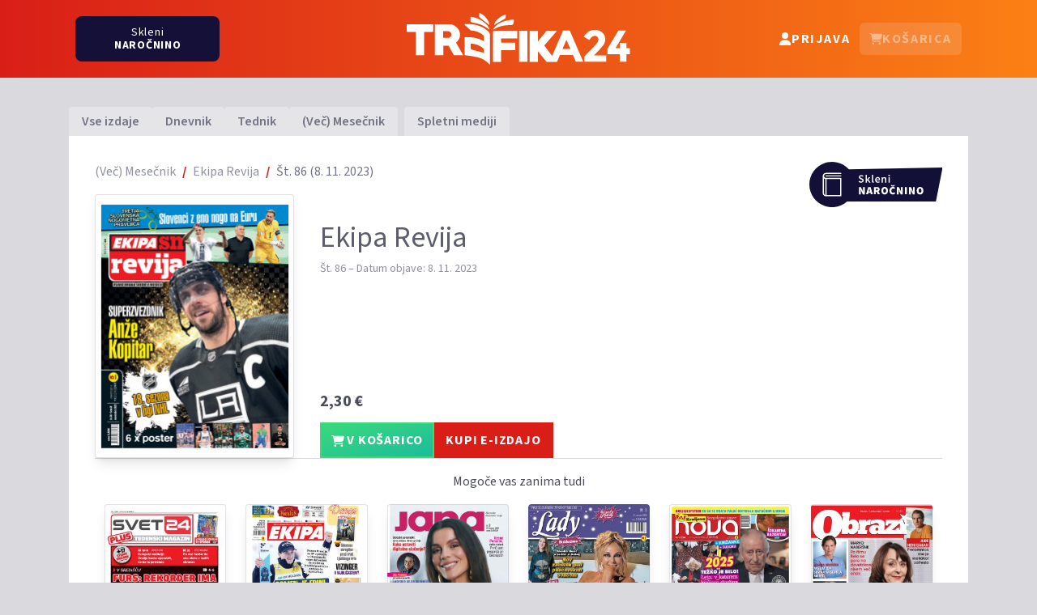

--- FILE ---
content_type: text/html; charset=utf-8
request_url: https://trafika24.si/revija/ekipasn-revija/13855
body_size: 6703
content:
<!DOCTYPE html>
<html lang="sl">
<head>
    <meta charset="utf-8">
    <meta http-equiv="X-UA-Compatible" content="IE=edge">
    <meta name="viewport" content="width=device-width, initial-scale=1">
    <meta name="csrf-token" content="XSB07m87RWAmmVY74ZwGd23nQRlEYP3VwSnShqGG">

    <title>Ekipa Revija - Št. 86</title>
    <link rel="apple-touch-icon" sizes="180x180" href="/apple-touch-icon.png">
    <link rel="icon" type="image/png" sizes="32x32" href="/favicon-32x32.png">
    <link rel="icon" type="image/png" sizes="16x16" href="/favicon-16x16.png">
    <link rel="manifest" href="/manifest.json">
    <link rel="mask-icon" href="/safari-pinned-tab.svg" color="#5bbad5">
    <meta name="msapplication-TileColor" content="#da532c">
    <meta name="theme-color" content="#d91e18">

    <style>[x-cloak] { display: none !important; }</style>

    <link rel="preconnect" href="https://fonts.googleapis.com">
    <link rel="preconnect" href="https://fonts.gstatic.com" crossorigin>
    <link href="https://fonts.googleapis.com/css2?family=Source+Sans+3:wght@400..700&display=swap" rel="stylesheet">

    <meta property="fb:app_id" content="1786167744964351">
    <meta property="og:title" content="Ekipa Revija - Št. 86"/>
    <meta property="og:type" content="website"/>
    <meta property="og:image" content="https://trafika24.si/storage/naslovnica/ekipasn-revija/550x778/2023_13855.jpg"/>
    <meta property="og:site_name" content="Trafika24"/>
    <meta property="og:description" content="Vaše najljubše revije, ki jih izdaja Media24, lahko v digitalni obliki kupite na Trafika24.si"/>
    <meta property="og:url" content="https://trafika24.si/revija/ekipasn-revija/13855"/>
    <meta property="og:locale" content="sl_SI"/>
    <meta property="og:locale:alternate" content="en_US">

        <link rel="preload" as="style" href="https://trafika24.si/build/assets/app-DzYMzPsl.css" /><link rel="modulepreload" as="script" href="https://trafika24.si/build/assets/app-CLscO-oj.js" /><link rel="modulepreload" as="script" href="https://trafika24.si/build/assets/cart-BuPtIwXW.js" /><link rel="stylesheet" href="https://trafika24.si/build/assets/app-DzYMzPsl.css" data-navigate-track="reload" /><script type="module" src="https://trafika24.si/build/assets/app-CLscO-oj.js" data-navigate-track="reload"></script>
    <script>
            </script>

    <script async src="https://www.googletagmanager.com/gtag/js?id=G-LDKY0J0KL4"></script>
    <script>
        window.dataLayer = window.dataLayer || [];
        function gtag(){dataLayer.push(arguments);}
        gtag('js', new Date());

        gtag('config', 'G-LDKY0J0KL4');
    </script>

    <script>
        !function (f, b, e, v, n, t, s) {
            if (f.fbq) return
            n = f.fbq = function () {
                n.callMethod ?
                    n.callMethod.apply(n, arguments) : n.queue.push(arguments)
            }
            if (!f._fbq) f._fbq = n
            n.push    = n
            n.loaded  = !0
            n.version = '2.0'
            n.queue   = []
            t         = b.createElement(e)
            t.async   = !0
            t.src     = v
            s         = b.getElementsByTagName(e)[0]
            s.parentNode.insertBefore(t, s)
        }(window, document, 'script',
            'https://connect.facebook.net/en_US/fbevents.js')
        fbq('init', '326740248104085')
        fbq('track', 'PageView')
    </script>
</head>
<body class=" bg-gray-200 text-gray-700">

    <div class="flex flex-col items-stretch min-h-screen">
        <header class="fixed top-0 z-30 w-full transition-all duration-500 bg-gradient-to-b lg:bg-gradient-to-r from-red-600 to-orange-500">
            <div class="container">
                <div class="flex items-center justify-between px-2 max-md:h-14">
                    <div class="hidden lg:w-1/3 lg:flex">
                        <a href="https://trafika24.si/narocanje" class="text-white bg-blue-700 rounded-lg px-4 md:px-8 lg:px-12 py-0 md:py-1.5 lg:py-2 tracking-wider text-sm text-center leading-4 hover:scale-110 flex items-center justify-center lg:flex-col h-10 md:h-12 lg:h-14 [header.sH_&]:h-8 [header.sH_&]:md:h-10 [header.sH_&]:lg:h-10 transition-all duration-500 max-lg:gap-1">
    <span>Skleni</span> <span class="uppercase font-bold">naročnino</span>
</a>                    </div>
                    <div class="flex justify-center md:w-1/3 md:justify-start lg:justify-center">
                        <a href="/">
                            <img class="md:hidden mb-1 h-6 transition-all duration-500 [header.sH_&]:h-12 [header.sH_&]:my-2" src="/images/logo.svg" alt="Trafika24">
                            <img class="max-md:hidden md:h-20 md:py-2 md:my-2 transition-all duration-500 [header.sH_&]:h-12 [header.sH_&]:my-2" src="/images/logo.svg" alt="Trafika24">
                            <span class="sr-only">Trafika24</span>
                        </a>
                    </div>
                    <div class="lg:w-1/3 md:w-2/3 text-white"
     x-data="{
        userDropDown: false,
        cartDropDown: false,
     }"
    @cart:added.document="$nextTick(() => cartDropDown = true)">
    <nav class="flex flex-wrap justify-center md:justify-end items-center gap-2">
        <div class="max-md:hidden lg:hidden text-center">
            <a href="https://trafika24.si/narocanje" class="text-white bg-blue-700 rounded-lg px-4 md:px-8 lg:px-12 py-0 md:py-1.5 lg:py-2 tracking-wider text-sm text-center leading-4 hover:scale-110 flex items-center justify-center lg:flex-col h-10 md:h-12 lg:h-14 [header.sH_&]:h-8 [header.sH_&]:md:h-10 [header.sH_&]:lg:h-10 transition-all duration-500 max-lg:gap-1">
    <span>Skleni</span> <span class="uppercase font-bold">naročnino</span>
</a>        </div>
                    <a href="https://trafika24.si/prijava"
               class="flex text-white justify-center gap-x-1.5 rounded-md px-3 py-3 md:py-2 font-bold items-center uppercase tracking-widest hover:bg-white/10">
                <svg class="fill-current size-5 md:size-4 inline" aria-hidden="true"><use xlink:href="/svg/icons.svg?v=2#user"></use></svg>
                <span class="max-md:hidden">Prijava</span>
            </a>
        

        <div class="relative inline-block text-left">
            <div>
                <button @click="cartDropDown = !cartDropDown"
                        class="inline-flex text-white w-full justify-center gap-x-1.5 rounded-md px-3 py-3 md:py-2 font-bold items-center uppercase tracking-widest hover:bg-white/10 disabled:opacity-50"
                        x-bind:class="{'ring-2 ring-inset ring-white/30': $store.cart.cart.length > 0, '!bg-white !text-red-600': cartDropDown}"
                        x-bind:disabled="$store.cart.cart.length === 0">
                    <svg class="fill-current size-5 md:size-4 inline" aria-hidden="true"><use xlink:href="/svg/icons.svg?v=2#cart-shopping"></use></svg>
                    <span class="max-md:hidden">Košarica</span>
                    <span x-cloak
                          x-show="$store.cart.cart.length > 0"
                          x-text="$store.cart.cart.length"
                          class="pl-0.5 text-center absolute inline-flex items-center justify-center text-sm group-hover:-top-4 transition-all ease-in-out font-bold text-white rounded-full -top-1 -end-1 dark:border-gray-900 shadow-md bg-gradient-to-br from-emerald-400 to-teal-500 animated size-5 -left-1 bg-teal-500">
                    </span>
                </button>
            </div>

            <template x-if="$store.cart.cart.length > 0">
                <div x-show="cartDropDown"
                     x-cloak
                     @click.outside="cartDropDown = false"
                     x-transition:enter="transition ease-out duration-100"
                     x-transition:enter-start="transform opacity-0 scale-95"
                     x-transition:enter-end="transform opacity-100 scale-100"
                     x-transition:leave="transition ease-in duration-75"
                     x-transition:leave-start="transform opacity-100 scale-100"
                     x-transition:leave-end="transform opacity-0 scale-95"
                     class="w-screen max-h-[calc(100vh-3.5rem)] absolute flex flex-col -right-2 sm:top-12 sm:right-0 z-10 mt-1.5 sm:max-w-md origin-top-right divide-y divide-gray-100 sm:rounded-md bg-white overflow-scroll shadow-lg sm:ring-1 sm:ring-gray-500/30 ring-opacity-5 focus:outline-none"
                     role="menu" tabindex="-1">

                    <div class="cartItems divide-y shrink-0">
                        <template x-for="issue in $store.cart.cart" :key="issue.id">
                            <div class="flex gap-4 px-3 mb-3 pt-3 group/item">
                                <div class="w-[70px]">
                                    <img :src="cover(issue.cover, 70, 'X')" class="shadow-md">
                                </div>
                                <div class="flex-1 relative">
                                    <button class="absolute right-0 top-1/2 -translate-y-1/2 size-8 bg-white hover:bg-gray-100 flex justify-center items-center rounded-full group/btn text-gray-300"
                                            @click="$store.cart.remove(issue)">
                                        <svg class="fill-current size-4 group-hover/item:fill-gray-500 group-hover/item:group-hover/btn:fill-red-600"><use xlink:href="/svg/icons.svg?v=2#trash"></use></svg>
                                    </button>
                                    <div class="title">
                                        <a :href="issue.url" class="font-bold pr-3 text-gray-900"
                                           x-text="issue.magazine"></a>
                                    </div>
                                    <div class="text-gray-400 text-sm" x-text="'Št. ' + issue.number"></div>
                                    <div class="mt-3 text-red-600 text-xl font-bold" x-text="formattedPrice(issue.price)"></div>
                                </div>
                            </div>
                        </template>
                    </div>

                    <div class="bg-white sticky bottom-0 grid gap-2 pb-3">

                        <div class="flex justify-between items-baseline  mx-3 py-2 h-10">
                            <div class="text-sm uppercase text-gray-500">Skupaj:</div>
                            <div class="text-right text-lg text-red-600 font-bold"
                                x-text="formattedPrice($store.cart.sum())">
                            </div>
                        </div>

                        <div class="text-xs-right px-3">
                                                            <a href="https://trafika24.si/prijava"
                                        class="bg-red-600 text-white text-center hover:bg-white hover:text-red-600 border-2 border-red-600 px-3 py-2 font-bold tracking-wider inline-block whitespace-nowrap w-full uppercase">
                                    Kupi e-izdaje
                                </a>
                                                    </div>
                    </div>
                </div>
            </template>
        </div>
    </nav>
</div>
                </div>
            </div>
        </header>

        <div class="h-14 md:h-24"></div>

        <div class="md:py-8 container">
                            <ul class="hidden md:flex justify-start items-end gap-1 font-semibold text-gray-500 h-10">
    <li>
        <a class="block hover:text-red-600 hover:no-underline px-4 rounded-t transition-all py-1.5 bg-white/30 hover:py-2" href="https://trafika24.si">Vse izdaje</a>
    </li>
            <li>
            <a class="block hover:text-red-600 hover:no-underline px-4 rounded-t transition-all py-1.5 bg-white/30 hover:py-2"
               href="https://trafika24.si/izdaje/dnevnik">
                Dnevnik
            </a>
        </li>
            <li>
            <a class="block hover:text-red-600 hover:no-underline px-4 rounded-t transition-all py-1.5 bg-white/30 hover:py-2"
               href="https://trafika24.si/izdaje/tednik">
                Tednik
            </a>
        </li>
            <li>
            <a class="block hover:text-red-600 hover:no-underline px-4 rounded-t transition-all py-1.5 bg-white/30 hover:py-2"
               href="https://trafika24.si/izdaje/vec-mesecnik">
                (Več) Mesečnik
            </a>
        </li>
        <li class="group ml-2">
        <a class="block hover:text-red-600 hover:no-underline px-4 rounded-t transition-all py-1.5 bg-white/30 hover:py-2"
           href="https://trafika24.si/izdaje/splet">
            Spletni mediji
        </a>
    </li>

    </ul>

            
            <div class="flex-1 px-2 p-4 md:p-8 relative flex flex-col gap-y-4 md:gap-y-6 bg-white">
                <a href="https://trafika24.si/narocanje/ekipasn-revija"  class="absolute top-8 right-8">
        <img src="/images/subscribe.svg" class="h-14" />
    </a>

    <ol class="flex flex-wrap mb-4 list-none">
                    <li class="after:content-['/'] after:font-bold after:float-right after:pr-2 after:text-red-600">
                                    <a class="text-gray-400 hover:text-red-600 hover:no-underline pr-2 " href="https://trafika24.si/izdaje/vec-mesecnik">(Več) Mesečnik</a>
                            </li>
                    <li class="after:content-['/'] after:font-bold after:float-right after:pr-2 after:text-red-600">
                                    <a class="text-gray-400 hover:text-red-600 hover:no-underline pr-2 " href="https://trafika24.si/revija/ekipasn-revija">Ekipa Revija</a>
                            </li>
                    <li class="">
                                    <span class="text-gray-500">Št. 86 (8. 11. 2023)</span>
                            </li>
            </ol>

    <div class="grid gap-8 sm:grid-cols-2 lg:grid-cols-[2fr_3fr_3fr] mb-md-5 mt-md-3">
        <div class="sm:order-2 flex justify-end flex-col lg:col-span-2">
            <h2 class="text-4xl text-gray-600 mb-2">Ekipa Revija</h2>

<div class="text-sm text-gray-400">
    Št. 86 – Datum objave: 8. 11. 2023
</div>

<div class="[&>_ul]:list-disc [&>_ul]:list-inside text-gray-500 sm:min-h-28 overflow-hidden mt-4">
    
</div>

    <div class="text-xl mt-3 mb-0 font-bold">
        <span class="whitespace-nowrap">2,30 €</span>
    </div>

<div class="mt-3 flex max-w-72">
    <button class="bg-emerald-400 bg-gradient-to-br disabled:from-white disabled:to-white from-emerald-400 to-teal-500 text-white hover:from-white hover:to-white hover:text-emerald-500 disabled:text-emerald-500 border-2 border-emerald-400 hover:border-emerald-500 px-3 py-2 font-bold tracking-wider inline-block whitespace-nowrap "
            x-data
            @click="$store.cart.add({&quot;id&quot;:13855,&quot;number&quot;:86,&quot;price&quot;:2.3,&quot;cover&quot;:&quot;https:\/\/trafika24.si\/storage\/naslovnica\/ekipasn-revija\/#WIDTH#x#HEIGHT#\/2023_13855.jpg&quot;,&quot;magazine&quot;:&quot;Ekipa Revija&quot;,&quot;url&quot;:&quot;https:\/\/trafika24.si\/revija\/ekipasn-revija\/13855&quot;})"
            :disabled="$store.cart.contains(13855)">
        <svg class="fill-current size-4 inline" aria-hidden="true"><use xlink:href="/svg/icons.svg?v=2#cart-shopping"></use></svg>
 V KOŠARICO
    </button>
    <a href="https://trafika24.si/moj-racun/nakup/izdaje/13855"
        class="bg-red-600 text-white hover:bg-white hover:text-red-600 border-2 border-red-600 px-3 py-2 font-bold tracking-wider inline-block whitespace-nowrap flex-1 ">
        KUPI E-IZDAJO
    </a>
</div>

        </div>
        <div class="sm:order-1">
            <div x-data="{ open: false, imageUrl: ''}" class="cover group block bg-gray-200 text-center shadow-lg rounded overflow-hidden relative cursor-pointer max-sm:w-2/3 max-sm:mx-auto">
    <div class="relative overflow-hidden  rounded after:content-['_'] after:absolute after:ring-gray-500/20 after:pointer-events-none after:inset-0 after:rounded after:ring-1 after:ring-inset focus-within:after:ring-8">
        
        <a href="https://trafika24.si/revija/ekipasn-revija/13855">
            <picture>
                <source media="(min-width: 1200px)" srcset="https://trafika24.si/storage/naslovnica/ekipasn-revija/245x325/2023_13855.jpg">
                <source media="(min-width: 768px)" srcset="https://trafika24.si/storage/naslovnica/ekipasn-revija/340x450/2023_13855.jpg">
                <img class="aspect-[3/4] w-full" src="https://trafika24.si/storage/naslovnica/ekipasn-revija/600x795/2023_13855.jpg" alt="">
            </picture>
        </a>
                <button class="bg-red-600 sm:bg-red-600/80 sm:w-full absolute text-white max-sm:rounded-tr-xl max-sm:p-3 sm:h-8 bottom-0 sm:-bottom-8 sm:group-hover:bottom-0 transition-all ease-out flex justify-center items-center hover:bg-red-600 sm:hover:h-10"
            @click="open = true; imageUrl = $event.currentTarget.getAttribute('data-url')" tabindex="-1"
            data-url="https://trafika24.si/storage/naslovnica/ekipasn-revija/600xX/2023_13855.jpg">
            <svg class="fill-current size-5 sm:size-4"><use xlink:href="/svg/icons.svg?v=2#magnifying-glass-plus"></use></svg>
        </button>
            </div>

            <template x-teleport="body">
        <div class="relative z-10" aria-labelledby="modal-title" role="dialog" aria-modal="true" x-show="open" @click="open = false"
            x-transition:enter="transition ease-out duration-300"
            x-transition:enter-start="opacity-0 scale-90"
            x-transition:enter-end="opacity-100 scale-100"
            x-transition:leave="transition ease-in duration-300"
            x-transition:leave-start="opacity-100 scale-100"
            x-transition:leave-end="opacity-0 scale-90">
            <div class="fixed inset-0 bg-black/75"></div>
            <div class="fixed top-24 inset-0 z-10 w-screen overflow-y-auto">
                <div class="flex min-h-full items-end justify-center p-4 text-center sm:items-center sm:p-0">
                    <div class="relative transform overflow-hidden rounded-lg bg-white text-left shadow-xl transition-all sm:my-8 sm:w-full sm:max-w-xl">
                        <div>
                            <img x-bind:src="imageUrl" alt="Zoomed Image" class="w-[600px]">
                        </div>
                    </div>
                </div>
            </div>
        </div>
    </template>
    </div>        </div>

            </div>

    <div class="p-3 pt-4 border-t">
        <h4 class="text-center mb-4">Mogoče vas zanima tudi</h4>
        <div class="grid grid-cols-2 sm:grid-cols-3 lg:grid-cols-6 gap-6 magazine-list">
        <div class="hover:scale-[1.03] transition-transform ease-out focus-within:scale-[1.03]">
    <div x-data="{ open: false, imageUrl: ''}" class="cover group block bg-gray-200 text-center shadow-lg rounded overflow-hidden relative cursor-pointer">
    <div class="relative overflow-hidden  rounded after:content-['_'] after:absolute after:ring-gray-500/20 after:pointer-events-none after:inset-0 after:rounded after:ring-1 after:ring-inset focus-within:after:ring-8">
        
        <a href="https://trafika24.si/revija/svet24">
            <picture>
                <source media="(min-width: 1200px)" srcset="https://trafika24.si/storage/aktualna/svet24/245x325.jpg?2504">
                <source media="(min-width: 768px)" srcset="https://trafika24.si/storage/aktualna/svet24/340x450.jpg?2504">
                <img class="aspect-[3/4] w-full" src="https://trafika24.si/storage/aktualna/svet24/600x795.jpg?2504" alt="Svet24">
            </picture>
        </a>
                <button class="bg-red-600 sm:bg-red-600/80 sm:w-full absolute text-white max-sm:rounded-tr-xl max-sm:p-3 sm:h-8 bottom-0 sm:-bottom-8 sm:group-hover:bottom-0 transition-all ease-out flex justify-center items-center hover:bg-red-600 sm:hover:h-10"
            @click="open = true; imageUrl = $event.currentTarget.getAttribute('data-url')" tabindex="-1"
            data-url="https://trafika24.si/storage/aktualna/svet24/600xX.jpg?2504">
            <svg class="fill-current size-5 sm:size-4"><use xlink:href="/svg/icons.svg?v=2#magnifying-glass-plus"></use></svg>
        </button>
            </div>

            <template x-teleport="body">
        <div class="relative z-10" aria-labelledby="modal-title" role="dialog" aria-modal="true" x-show="open" @click="open = false"
            x-transition:enter="transition ease-out duration-300"
            x-transition:enter-start="opacity-0 scale-90"
            x-transition:enter-end="opacity-100 scale-100"
            x-transition:leave="transition ease-in duration-300"
            x-transition:leave-start="opacity-100 scale-100"
            x-transition:leave-end="opacity-0 scale-90">
            <div class="fixed inset-0 bg-black/75"></div>
            <div class="fixed top-24 inset-0 z-10 w-screen overflow-y-auto">
                <div class="flex min-h-full items-end justify-center p-4 text-center sm:items-center sm:p-0">
                    <div class="relative transform overflow-hidden rounded-lg bg-white text-left shadow-xl transition-all sm:my-8 sm:w-full sm:max-w-xl">
                        <div>
                            <img x-bind:src="imageUrl" alt="Zoomed Image" class="w-[600px]">
                        </div>
                    </div>
                </div>
            </div>
        </div>
    </template>
    </div>    <div class="text-center">
        <h4 class="text-xl mt-3 mb-0">
            <a class="text-gray-500 hover:underline" href="https://trafika24.si/revija/svet24">
                Svet24
            </a>
        </h4>
        <p class="font-bold">
            <span class="whitespace-nowrap">1,15 €</span>
        </p>
    </div>
</div>
        <div class="hover:scale-[1.03] transition-transform ease-out focus-within:scale-[1.03]">
    <div x-data="{ open: false, imageUrl: ''}" class="cover group block bg-gray-200 text-center shadow-lg rounded overflow-hidden relative cursor-pointer">
    <div class="relative overflow-hidden  rounded after:content-['_'] after:absolute after:ring-gray-500/20 after:pointer-events-none after:inset-0 after:rounded after:ring-1 after:ring-inset focus-within:after:ring-8">
        
        <a href="https://trafika24.si/casnik/ekipa">
            <picture>
                <source media="(min-width: 1200px)" srcset="https://trafika24.si/storage/aktualna/ekipa/245x325.jpg?2504">
                <source media="(min-width: 768px)" srcset="https://trafika24.si/storage/aktualna/ekipa/340x450.jpg?2504">
                <img class="aspect-[3/4] w-full" src="https://trafika24.si/storage/aktualna/ekipa/600x795.jpg?2504" alt="Ekipa">
            </picture>
        </a>
                <button class="bg-red-600 sm:bg-red-600/80 sm:w-full absolute text-white max-sm:rounded-tr-xl max-sm:p-3 sm:h-8 bottom-0 sm:-bottom-8 sm:group-hover:bottom-0 transition-all ease-out flex justify-center items-center hover:bg-red-600 sm:hover:h-10"
            @click="open = true; imageUrl = $event.currentTarget.getAttribute('data-url')" tabindex="-1"
            data-url="https://trafika24.si/storage/aktualna/ekipa/600xX.jpg?2504">
            <svg class="fill-current size-5 sm:size-4"><use xlink:href="/svg/icons.svg?v=2#magnifying-glass-plus"></use></svg>
        </button>
            </div>

            <template x-teleport="body">
        <div class="relative z-10" aria-labelledby="modal-title" role="dialog" aria-modal="true" x-show="open" @click="open = false"
            x-transition:enter="transition ease-out duration-300"
            x-transition:enter-start="opacity-0 scale-90"
            x-transition:enter-end="opacity-100 scale-100"
            x-transition:leave="transition ease-in duration-300"
            x-transition:leave-start="opacity-100 scale-100"
            x-transition:leave-end="opacity-0 scale-90">
            <div class="fixed inset-0 bg-black/75"></div>
            <div class="fixed top-24 inset-0 z-10 w-screen overflow-y-auto">
                <div class="flex min-h-full items-end justify-center p-4 text-center sm:items-center sm:p-0">
                    <div class="relative transform overflow-hidden rounded-lg bg-white text-left shadow-xl transition-all sm:my-8 sm:w-full sm:max-w-xl">
                        <div>
                            <img x-bind:src="imageUrl" alt="Zoomed Image" class="w-[600px]">
                        </div>
                    </div>
                </div>
            </div>
        </div>
    </template>
    </div>    <div class="text-center">
        <h4 class="text-xl mt-3 mb-0">
            <a class="text-gray-500 hover:underline" href="https://trafika24.si/casnik/ekipa">
                Ekipa
            </a>
        </h4>
        <p class="font-bold">
            <span class="whitespace-nowrap">1,00 €</span>
        </p>
    </div>
</div>
        <div class="hover:scale-[1.03] transition-transform ease-out focus-within:scale-[1.03]">
    <div x-data="{ open: false, imageUrl: ''}" class="cover group block bg-gray-200 text-center shadow-lg rounded overflow-hidden relative cursor-pointer">
    <div class="relative overflow-hidden  rounded after:content-['_'] after:absolute after:ring-gray-500/20 after:pointer-events-none after:inset-0 after:rounded after:ring-1 after:ring-inset focus-within:after:ring-8">
        
        <a href="https://trafika24.si/revija/jana">
            <picture>
                <source media="(min-width: 1200px)" srcset="https://trafika24.si/storage/aktualna/jana/245x325.jpg?2504">
                <source media="(min-width: 768px)" srcset="https://trafika24.si/storage/aktualna/jana/340x450.jpg?2504">
                <img class="aspect-[3/4] w-full" src="https://trafika24.si/storage/aktualna/jana/600x795.jpg?2504" alt="Jana">
            </picture>
        </a>
                <button class="bg-red-600 sm:bg-red-600/80 sm:w-full absolute text-white max-sm:rounded-tr-xl max-sm:p-3 sm:h-8 bottom-0 sm:-bottom-8 sm:group-hover:bottom-0 transition-all ease-out flex justify-center items-center hover:bg-red-600 sm:hover:h-10"
            @click="open = true; imageUrl = $event.currentTarget.getAttribute('data-url')" tabindex="-1"
            data-url="https://trafika24.si/storage/aktualna/jana/600xX.jpg?2504">
            <svg class="fill-current size-5 sm:size-4"><use xlink:href="/svg/icons.svg?v=2#magnifying-glass-plus"></use></svg>
        </button>
            </div>

            <template x-teleport="body">
        <div class="relative z-10" aria-labelledby="modal-title" role="dialog" aria-modal="true" x-show="open" @click="open = false"
            x-transition:enter="transition ease-out duration-300"
            x-transition:enter-start="opacity-0 scale-90"
            x-transition:enter-end="opacity-100 scale-100"
            x-transition:leave="transition ease-in duration-300"
            x-transition:leave-start="opacity-100 scale-100"
            x-transition:leave-end="opacity-0 scale-90">
            <div class="fixed inset-0 bg-black/75"></div>
            <div class="fixed top-24 inset-0 z-10 w-screen overflow-y-auto">
                <div class="flex min-h-full items-end justify-center p-4 text-center sm:items-center sm:p-0">
                    <div class="relative transform overflow-hidden rounded-lg bg-white text-left shadow-xl transition-all sm:my-8 sm:w-full sm:max-w-xl">
                        <div>
                            <img x-bind:src="imageUrl" alt="Zoomed Image" class="w-[600px]">
                        </div>
                    </div>
                </div>
            </div>
        </div>
    </template>
    </div>    <div class="text-center">
        <h4 class="text-xl mt-3 mb-0">
            <a class="text-gray-500 hover:underline" href="https://trafika24.si/revija/jana">
                Jana
            </a>
        </h4>
        <p class="font-bold">
            <span class="whitespace-nowrap">1,65 €</span>
        </p>
    </div>
</div>
        <div class="hover:scale-[1.03] transition-transform ease-out focus-within:scale-[1.03]">
    <div x-data="{ open: false, imageUrl: ''}" class="cover group block bg-gray-200 text-center shadow-lg rounded overflow-hidden relative cursor-pointer">
    <div class="relative overflow-hidden  rounded after:content-['_'] after:absolute after:ring-gray-500/20 after:pointer-events-none after:inset-0 after:rounded after:ring-1 after:ring-inset focus-within:after:ring-8">
        
        <a href="https://trafika24.si/revija/lady">
            <picture>
                <source media="(min-width: 1200px)" srcset="https://trafika24.si/storage/aktualna/lady/245x325.jpg?2504">
                <source media="(min-width: 768px)" srcset="https://trafika24.si/storage/aktualna/lady/340x450.jpg?2504">
                <img class="aspect-[3/4] w-full" src="https://trafika24.si/storage/aktualna/lady/600x795.jpg?2504" alt="Lady">
            </picture>
        </a>
                <button class="bg-red-600 sm:bg-red-600/80 sm:w-full absolute text-white max-sm:rounded-tr-xl max-sm:p-3 sm:h-8 bottom-0 sm:-bottom-8 sm:group-hover:bottom-0 transition-all ease-out flex justify-center items-center hover:bg-red-600 sm:hover:h-10"
            @click="open = true; imageUrl = $event.currentTarget.getAttribute('data-url')" tabindex="-1"
            data-url="https://trafika24.si/storage/aktualna/lady/600xX.jpg?2504">
            <svg class="fill-current size-5 sm:size-4"><use xlink:href="/svg/icons.svg?v=2#magnifying-glass-plus"></use></svg>
        </button>
            </div>

            <template x-teleport="body">
        <div class="relative z-10" aria-labelledby="modal-title" role="dialog" aria-modal="true" x-show="open" @click="open = false"
            x-transition:enter="transition ease-out duration-300"
            x-transition:enter-start="opacity-0 scale-90"
            x-transition:enter-end="opacity-100 scale-100"
            x-transition:leave="transition ease-in duration-300"
            x-transition:leave-start="opacity-100 scale-100"
            x-transition:leave-end="opacity-0 scale-90">
            <div class="fixed inset-0 bg-black/75"></div>
            <div class="fixed top-24 inset-0 z-10 w-screen overflow-y-auto">
                <div class="flex min-h-full items-end justify-center p-4 text-center sm:items-center sm:p-0">
                    <div class="relative transform overflow-hidden rounded-lg bg-white text-left shadow-xl transition-all sm:my-8 sm:w-full sm:max-w-xl">
                        <div>
                            <img x-bind:src="imageUrl" alt="Zoomed Image" class="w-[600px]">
                        </div>
                    </div>
                </div>
            </div>
        </div>
    </template>
    </div>    <div class="text-center">
        <h4 class="text-xl mt-3 mb-0">
            <a class="text-gray-500 hover:underline" href="https://trafika24.si/revija/lady">
                Lady
            </a>
        </h4>
        <p class="font-bold">
            <span class="whitespace-nowrap">1,50 €</span>
        </p>
    </div>
</div>
        <div class="hover:scale-[1.03] transition-transform ease-out focus-within:scale-[1.03]">
    <div x-data="{ open: false, imageUrl: ''}" class="cover group block bg-gray-200 text-center shadow-lg rounded overflow-hidden relative cursor-pointer">
    <div class="relative overflow-hidden  rounded after:content-['_'] after:absolute after:ring-gray-500/20 after:pointer-events-none after:inset-0 after:rounded after:ring-1 after:ring-inset focus-within:after:ring-8">
        
        <a href="https://trafika24.si/revija/nova">
            <picture>
                <source media="(min-width: 1200px)" srcset="https://trafika24.si/storage/aktualna/nova/245x325.jpg?2504">
                <source media="(min-width: 768px)" srcset="https://trafika24.si/storage/aktualna/nova/340x450.jpg?2504">
                <img class="aspect-[3/4] w-full" src="https://trafika24.si/storage/aktualna/nova/600x795.jpg?2504" alt="Nova">
            </picture>
        </a>
                <button class="bg-red-600 sm:bg-red-600/80 sm:w-full absolute text-white max-sm:rounded-tr-xl max-sm:p-3 sm:h-8 bottom-0 sm:-bottom-8 sm:group-hover:bottom-0 transition-all ease-out flex justify-center items-center hover:bg-red-600 sm:hover:h-10"
            @click="open = true; imageUrl = $event.currentTarget.getAttribute('data-url')" tabindex="-1"
            data-url="https://trafika24.si/storage/aktualna/nova/600xX.jpg?2504">
            <svg class="fill-current size-5 sm:size-4"><use xlink:href="/svg/icons.svg?v=2#magnifying-glass-plus"></use></svg>
        </button>
            </div>

            <template x-teleport="body">
        <div class="relative z-10" aria-labelledby="modal-title" role="dialog" aria-modal="true" x-show="open" @click="open = false"
            x-transition:enter="transition ease-out duration-300"
            x-transition:enter-start="opacity-0 scale-90"
            x-transition:enter-end="opacity-100 scale-100"
            x-transition:leave="transition ease-in duration-300"
            x-transition:leave-start="opacity-100 scale-100"
            x-transition:leave-end="opacity-0 scale-90">
            <div class="fixed inset-0 bg-black/75"></div>
            <div class="fixed top-24 inset-0 z-10 w-screen overflow-y-auto">
                <div class="flex min-h-full items-end justify-center p-4 text-center sm:items-center sm:p-0">
                    <div class="relative transform overflow-hidden rounded-lg bg-white text-left shadow-xl transition-all sm:my-8 sm:w-full sm:max-w-xl">
                        <div>
                            <img x-bind:src="imageUrl" alt="Zoomed Image" class="w-[600px]">
                        </div>
                    </div>
                </div>
            </div>
        </div>
    </template>
    </div>    <div class="text-center">
        <h4 class="text-xl mt-3 mb-0">
            <a class="text-gray-500 hover:underline" href="https://trafika24.si/revija/nova">
                Nova
            </a>
        </h4>
        <p class="font-bold">
            <span class="whitespace-nowrap">1,50 €</span>
        </p>
    </div>
</div>
        <div class="hover:scale-[1.03] transition-transform ease-out focus-within:scale-[1.03]">
    <div x-data="{ open: false, imageUrl: ''}" class="cover group block bg-gray-200 text-center shadow-lg rounded overflow-hidden relative cursor-pointer">
    <div class="relative overflow-hidden  rounded after:content-['_'] after:absolute after:ring-gray-500/20 after:pointer-events-none after:inset-0 after:rounded after:ring-1 after:ring-inset focus-within:after:ring-8">
        
        <a href="https://trafika24.si/revija/obrazi">
            <picture>
                <source media="(min-width: 1200px)" srcset="https://trafika24.si/storage/aktualna/obrazi/245x325.jpg?2504">
                <source media="(min-width: 768px)" srcset="https://trafika24.si/storage/aktualna/obrazi/340x450.jpg?2504">
                <img class="aspect-[3/4] w-full" src="https://trafika24.si/storage/aktualna/obrazi/600x795.jpg?2504" alt="Obrazi">
            </picture>
        </a>
                <button class="bg-red-600 sm:bg-red-600/80 sm:w-full absolute text-white max-sm:rounded-tr-xl max-sm:p-3 sm:h-8 bottom-0 sm:-bottom-8 sm:group-hover:bottom-0 transition-all ease-out flex justify-center items-center hover:bg-red-600 sm:hover:h-10"
            @click="open = true; imageUrl = $event.currentTarget.getAttribute('data-url')" tabindex="-1"
            data-url="https://trafika24.si/storage/aktualna/obrazi/600xX.jpg?2504">
            <svg class="fill-current size-5 sm:size-4"><use xlink:href="/svg/icons.svg?v=2#magnifying-glass-plus"></use></svg>
        </button>
            </div>

            <template x-teleport="body">
        <div class="relative z-10" aria-labelledby="modal-title" role="dialog" aria-modal="true" x-show="open" @click="open = false"
            x-transition:enter="transition ease-out duration-300"
            x-transition:enter-start="opacity-0 scale-90"
            x-transition:enter-end="opacity-100 scale-100"
            x-transition:leave="transition ease-in duration-300"
            x-transition:leave-start="opacity-100 scale-100"
            x-transition:leave-end="opacity-0 scale-90">
            <div class="fixed inset-0 bg-black/75"></div>
            <div class="fixed top-24 inset-0 z-10 w-screen overflow-y-auto">
                <div class="flex min-h-full items-end justify-center p-4 text-center sm:items-center sm:p-0">
                    <div class="relative transform overflow-hidden rounded-lg bg-white text-left shadow-xl transition-all sm:my-8 sm:w-full sm:max-w-xl">
                        <div>
                            <img x-bind:src="imageUrl" alt="Zoomed Image" class="w-[600px]">
                        </div>
                    </div>
                </div>
            </div>
        </div>
    </template>
    </div>    <div class="text-center">
        <h4 class="text-xl mt-3 mb-0">
            <a class="text-gray-500 hover:underline" href="https://trafika24.si/revija/obrazi">
                Obrazi
            </a>
        </h4>
        <p class="font-bold">
            <span class="whitespace-nowrap">2,70 €</span>
        </p>
    </div>
</div>
    </div>
    </div>
            </div>
        </div>

        <footer class="pt-8 pb-12 text-gray-300 bg-gray-600 text-sm/6">
    <div class="container px-2 md:px-8">
        <p class="mb-2">Če želite skleniti naročniško razmerje za tiskane izdaje, obiščite spletno stran <a class="text-white hover:underline" href="https://trafika24.si/narocanje">trafika24.si/narocanje</a>.<br />Za
            naročnino ali za nakup posameznega tiskanega izvoda pokličite na telefonsko številko <a class="text-white hover:underline" href="tel:0804321">080 4321</a> ali pišite na <a class="text-white hover:underline" href="mailto:narocnine@trafika24.si">narocnine@trafika24.si</a>.</p>
        <ul class="flex gap-7 [&_>_li:not(:last-child)]:relative [&_>_li:not(:last-child)]:after:content-['_|'] [&_>_li:not(:last-child)]:after:absolute [&_>_li:not(:last-child)]:after:-right-4 [&_>_li:not(:last-child)]:after:opacity-30">
            <li>&copy; 2026</li>
            <li>Vse pravice pridržane</li>
            <li>
                <a class="text-white hover:underline" href="/varstvo-osebnih-podatkov-piskotki">
                    Varstvo osebnih podatkov in piškotki
                </a>
            </li>
            <li><a class="text-white hover:underline" href="/pogosta-vprasanja">Pogosta vprašanja</a></li>
            <li><a class="text-white hover:underline" href="/narocnine/splosni-pogoji.pdf?v=20231121">Splošni pogoji</a></li>
        </ul>
    </div>
</footer>
    </div>

    <div id="coverZoom"></div>

    </body>
</html>





--- FILE ---
content_type: image/svg+xml
request_url: https://trafika24.si/images/subscribe.svg
body_size: 6348
content:
<?xml version="1.0" encoding="utf-8"?>
<!-- Generator: Adobe Illustrator 24.1.0, SVG Export Plug-In . SVG Version: 6.00 Build 0)  -->
<svg version="1.1" id="Layer_1" xmlns="http://www.w3.org/2000/svg" xmlns:xlink="http://www.w3.org/1999/xlink" x="0px" y="0px"
	 viewBox="0 0 178.9 60.9" style="enable-background:new 0 0 178.9 60.9;" xml:space="preserve">
<style type="text/css">
	.st0{fill:#131038;}
	.st1{fill:#FFFFFF;}
</style>
<path class="st0" d="M178.9,7.7L53.1,10C47.5,3.9,39.4,0,30.5,0C13.6,0,0,13.6,0,30.5c0,16.8,13.6,30.5,30.5,30.5
	c7.7,0,14.8-2.9,20.2-7.7h119.2L178.9,7.7z"/>
<g>
	<path class="st1" d="M42.2,18.1H22.5c-0.5,0-0.8,0.4-0.8,0.8c0,0.5,0.4,0.8,0.8,0.8h19.6c0.5,0,0.8-0.4,0.8-0.8
		C43,18.5,42.6,18.1,42.2,18.1z"/>
	<path class="st1" d="M42.2,21.6H22.3c-1.5,0-2.6-1.2-2.6-2.6c0-1.5,1.2-2.6,2.6-2.6h19.9c0.5,0,0.8-0.4,0.8-0.8
		c0-0.5-0.4-0.8-0.8-0.8H22.3c-2.4,0-4.3,1.9-4.3,4.3c0,0.2,0,0.3,0,0.5c0,0.1,0,0.1,0,0.2V42c0,2.4,1.9,4.3,4.3,4.3h19.9
		c0.5,0,0.8-0.4,0.8-0.8V22.4C43,21.9,42.6,21.6,42.2,21.6z M19.6,42V22.3c0.5,0.4,1.1,0.7,1.8,0.8v21.4
		C20.4,44.2,19.6,43.2,19.6,42z M41.3,44.7H23.1V23.2h18.2V44.7z"/>
</g>
<g>
	<path class="st1" d="M69.6,28.1c-0.7,0-1.3-0.1-1.9-0.4c-0.6-0.2-1.2-0.6-1.6-1.1l1-1.2c0.3,0.3,0.7,0.6,1.2,0.8
		c0.4,0.2,0.9,0.3,1.3,0.3c0.6,0,1-0.1,1.3-0.3c0.3-0.2,0.4-0.5,0.4-0.9c0-0.2,0-0.4-0.1-0.5c-0.1-0.1-0.2-0.3-0.3-0.4
		s-0.3-0.2-0.5-0.3c-0.2-0.1-0.4-0.2-0.6-0.3l-1.3-0.6c-0.2-0.1-0.5-0.2-0.7-0.4c-0.2-0.1-0.4-0.3-0.6-0.5c-0.2-0.2-0.3-0.5-0.5-0.7
		s-0.2-0.6-0.2-1c0-0.4,0.1-0.7,0.2-1.1c0.2-0.3,0.4-0.6,0.7-0.9c0.3-0.2,0.6-0.4,1-0.6c0.4-0.1,0.8-0.2,1.3-0.2
		c0.6,0,1.1,0.1,1.6,0.3c0.5,0.2,1,0.5,1.4,0.9l-0.9,1.1c-0.3-0.3-0.6-0.5-1-0.6c-0.3-0.1-0.7-0.2-1.1-0.2c-0.5,0-0.8,0.1-1.1,0.3
		s-0.4,0.5-0.4,0.8c0,0.2,0,0.4,0.1,0.5s0.2,0.3,0.3,0.4s0.3,0.2,0.5,0.3s0.4,0.2,0.6,0.2l1.3,0.6c0.3,0.1,0.6,0.3,0.8,0.4
		c0.2,0.2,0.4,0.3,0.6,0.6s0.3,0.5,0.4,0.7s0.1,0.6,0.1,0.9c0,0.4-0.1,0.8-0.2,1.1c-0.2,0.3-0.4,0.7-0.7,0.9
		c-0.3,0.3-0.7,0.5-1.1,0.6S70.2,28.1,69.6,28.1z"/>
	<path class="st1" d="M75.5,27.9V17.4h1.7V24h0l2.7-3.4h1.9l-2.5,3l2.8,4.3h-1.9l-1.9-3.2l-1.1,1.3v1.9H75.5z"/>
	<path class="st1" d="M85.7,28.1c-0.6,0-1-0.2-1.3-0.6c-0.2-0.4-0.4-0.9-0.4-1.5v-8.7h1.7v8.7c0,0.2,0,0.4,0.1,0.4
		c0.1,0.1,0.2,0.1,0.3,0.1c0,0,0.1,0,0.1,0c0,0,0.1,0,0.2,0l0.2,1.3C86.4,28.1,86.1,28.1,85.7,28.1z"/>
	<path class="st1" d="M91.9,28.1c-0.5,0-1-0.1-1.4-0.3s-0.8-0.4-1.1-0.8s-0.6-0.7-0.8-1.2c-0.2-0.5-0.3-1-0.3-1.6
		c0-0.6,0.1-1.1,0.3-1.6c0.2-0.5,0.4-0.9,0.8-1.2c0.3-0.3,0.7-0.6,1.1-0.8c0.4-0.2,0.8-0.3,1.3-0.3c0.5,0,0.9,0.1,1.3,0.3
		s0.7,0.4,0.9,0.7c0.3,0.3,0.4,0.7,0.6,1.1s0.2,0.9,0.2,1.4c0,0.2,0,0.3,0,0.5c0,0.1,0,0.3-0.1,0.4H90c0.1,0.7,0.3,1.2,0.7,1.5
		c0.4,0.4,0.9,0.5,1.5,0.5c0.3,0,0.6,0,0.9-0.1c0.3-0.1,0.5-0.2,0.8-0.4l0.6,1.1c-0.3,0.2-0.7,0.4-1.2,0.6
		C92.9,28,92.4,28.1,91.9,28.1z M90,23.6h3.3c0-0.6-0.1-1-0.4-1.3c-0.2-0.3-0.6-0.5-1.1-0.5c-0.4,0-0.8,0.2-1.1,0.5
		C90.3,22.5,90.1,23,90,23.6z"/>
	<path class="st1" d="M97.1,27.9v-7.3h1.4l0.1,1h0.1c0.3-0.3,0.7-0.6,1.1-0.8c0.4-0.2,0.8-0.3,1.3-0.3c0.8,0,1.4,0.3,1.7,0.8
		c0.4,0.5,0.5,1.2,0.5,2.2v4.6h-1.7v-4.4c0-0.6-0.1-1-0.3-1.3c-0.2-0.2-0.5-0.4-0.9-0.4c-0.3,0-0.6,0.1-0.8,0.2
		c-0.2,0.2-0.5,0.4-0.8,0.7v5.1H97.1z"/>
	<path class="st1" d="M107.1,19.3c-0.3,0-0.6-0.1-0.8-0.3c-0.2-0.2-0.3-0.4-0.3-0.7c0-0.3,0.1-0.5,0.3-0.7c0.2-0.2,0.5-0.3,0.8-0.3
		c0.3,0,0.6,0.1,0.8,0.3c0.2,0.2,0.3,0.4,0.3,0.7c0,0.3-0.1,0.5-0.3,0.7C107.6,19.2,107.4,19.3,107.1,19.3z M106.2,27.9v-7.3h1.7
		v7.3H106.2z"/>
	<path class="st1" d="M66.6,43.6v-9.7h2.6l2.1,4.3l0.9,2.2h0.1c0-0.3-0.1-0.5-0.1-0.8c0-0.3-0.1-0.6-0.1-0.9s-0.1-0.6-0.1-1
		s0-0.6,0-0.9v-2.8h2.4v9.7h-2.6l-2.1-4.3l-0.9-2.2h-0.1c0.1,0.6,0.1,1.2,0.2,1.8s0.1,1.3,0.1,1.9v2.8H66.6z"/>
	<path class="st1" d="M76.1,43.6l3-9.7h3.1l3,9.7h-2.7L82,41.5h-2.7l-0.5,2.1H76.1z M79.9,38.9l-0.2,0.7h1.8l-0.2-0.7
		c-0.1-0.5-0.2-1-0.4-1.5s-0.2-1.1-0.4-1.6h-0.1c-0.1,0.5-0.2,1-0.3,1.6S80,38.4,79.9,38.9z"/>
	<path class="st1" d="M86.8,43.6v-9.7h3.7c0.5,0,1,0,1.5,0.1c0.5,0.1,0.9,0.3,1.2,0.5c0.4,0.2,0.6,0.6,0.8,1s0.3,0.9,0.3,1.5
		c0,0.7-0.1,1.3-0.4,1.7c-0.3,0.5-0.7,0.8-1.1,1.1l2.1,3.8H92l-1.7-3.3h-1v3.3H86.8z M89.4,38.3h0.9c1,0,1.6-0.4,1.6-1.3
		c0-0.4-0.1-0.7-0.4-0.9c-0.3-0.2-0.6-0.2-1.2-0.2h-0.9V38.3z"/>
	<path class="st1" d="M101.1,43.8c-0.7,0-1.3-0.1-1.8-0.3s-1-0.6-1.4-1c-0.4-0.4-0.7-1-0.9-1.6c-0.2-0.6-0.3-1.3-0.3-2.1
		s0.1-1.5,0.3-2.1c0.2-0.6,0.5-1.1,0.9-1.6c0.4-0.4,0.9-0.7,1.4-1s1.2-0.3,1.8-0.3c0.7,0,1.3,0.1,1.8,0.3c0.6,0.2,1,0.5,1.4,1
		c0.4,0.4,0.7,1,0.9,1.6c0.2,0.6,0.3,1.3,0.3,2.1s-0.1,1.5-0.3,2.1c-0.2,0.6-0.5,1.2-0.9,1.6c-0.4,0.4-0.9,0.8-1.4,1
		C102.3,43.7,101.7,43.8,101.1,43.8z M101.1,41.6c0.6,0,1-0.3,1.4-0.8s0.5-1.2,0.5-2.1s-0.2-1.6-0.5-2.1s-0.8-0.7-1.4-0.7
		c-0.6,0-1,0.2-1.4,0.7c-0.3,0.5-0.5,1.2-0.5,2.1s0.2,1.6,0.5,2.1C100,41.3,100.5,41.6,101.1,41.6z"/>
	<path class="st1" d="M112.2,43.8c-0.6,0-1.2-0.1-1.8-0.3c-0.6-0.2-1.1-0.5-1.5-0.9c-0.4-0.4-0.8-0.9-1-1.6
		c-0.2-0.6-0.4-1.3-0.4-2.2c0-0.8,0.1-1.5,0.4-2.2c0.3-0.6,0.6-1.2,1-1.6c0.4-0.4,0.9-0.8,1.5-1c0.6-0.2,1.2-0.3,1.8-0.3
		c0.6,0,1.2,0.1,1.7,0.4c0.5,0.3,0.9,0.6,1.3,0.9l-1.3,1.6c-0.2-0.2-0.5-0.4-0.7-0.5c-0.3-0.1-0.5-0.2-0.9-0.2
		c-0.3,0-0.6,0.1-0.8,0.2c-0.3,0.1-0.5,0.3-0.7,0.6c-0.2,0.2-0.3,0.5-0.5,0.9c-0.1,0.3-0.2,0.7-0.2,1.2c0,0.9,0.2,1.6,0.6,2.1
		c0.4,0.5,0.9,0.7,1.5,0.7c0.4,0,0.7-0.1,1-0.2c0.3-0.2,0.5-0.4,0.8-0.6l1.3,1.6c-0.4,0.5-0.9,0.8-1.4,1.1
		C113.5,43.7,112.9,43.8,112.2,43.8z M110.7,33.2l-1.3-1.6l1.1-0.7l1.5,1.2h0.1l1.5-1.2l1.1,0.7l-1.3,1.6H110.7z"/>
	<path class="st1" d="M117.5,43.6v-9.7h2.6l2.1,4.3l0.9,2.2h0.1c0-0.3-0.1-0.5-0.1-0.8c0-0.3-0.1-0.6-0.1-0.9s-0.1-0.6-0.1-1
		s0-0.6,0-0.9v-2.8h2.4v9.7h-2.6l-2.1-4.3l-0.9-2.2h-0.1c0.1,0.6,0.1,1.2,0.2,1.8s0.1,1.3,0.1,1.9v2.8H117.5z"/>
	<path class="st1" d="M128.3,43.6v-9.7h2.6v9.7H128.3z"/>
	<path class="st1" d="M133.7,43.6v-9.7h2.6l2.1,4.3l0.9,2.2h0.1c0-0.3-0.1-0.5-0.1-0.8c0-0.3-0.1-0.6-0.1-0.9s-0.1-0.6-0.1-1
		s0-0.6,0-0.9v-2.8h2.4v9.7H139l-2.1-4.3l-0.9-2.2h-0.1c0.1,0.6,0.1,1.2,0.2,1.8s0.1,1.3,0.1,1.9v2.8H133.7z"/>
	<path class="st1" d="M148.6,43.8c-0.7,0-1.3-0.1-1.8-0.3s-1-0.6-1.4-1c-0.4-0.4-0.7-1-0.9-1.6c-0.2-0.6-0.3-1.3-0.3-2.1
		s0.1-1.5,0.3-2.1c0.2-0.6,0.5-1.1,0.9-1.6c0.4-0.4,0.9-0.7,1.4-1s1.2-0.3,1.8-0.3c0.7,0,1.3,0.1,1.8,0.3c0.6,0.2,1,0.5,1.4,1
		c0.4,0.4,0.7,1,0.9,1.6c0.2,0.6,0.3,1.3,0.3,2.1s-0.1,1.5-0.3,2.1c-0.2,0.6-0.5,1.2-0.9,1.6c-0.4,0.4-0.9,0.8-1.4,1
		C149.9,43.7,149.3,43.8,148.6,43.8z M148.6,41.6c0.6,0,1-0.3,1.4-0.8s0.5-1.2,0.5-2.1s-0.2-1.6-0.5-2.1s-0.8-0.7-1.4-0.7
		c-0.6,0-1,0.2-1.4,0.7c-0.3,0.5-0.5,1.2-0.5,2.1s0.2,1.6,0.5,2.1C147.6,41.3,148,41.6,148.6,41.6z"/>
</g>
</svg>


--- FILE ---
content_type: application/javascript
request_url: https://trafika24.si/build/assets/cart-BuPtIwXW.js
body_size: 839
content:
const a=c=>c.store("cart",{cart:c.$persist([]).as("trafika24-cart"),contains(t){return typeof this.cart.find(n=>n.id==t)<"u"},add(t){this.contains(t.id)||(this.cart.push(t),document.dispatchEvent(new CustomEvent("cart:added")))},remove(t){this.cart.splice(this.cart.indexOf(t),1)},sum(){return this.cart.reduce((t,n)=>t+n.price,0)},checkout(){const t={source:"web",items:this.cart.map(e=>({issue_id:e.id,type:1}))},n=document.head.querySelector('meta[name="csrf-token"]');fetch("/api/me/orders",{method:"POST",headers:{"Content-Type":"application/json",Accept:"application/json","X-CSRF-TOKEN":n.content},body:JSON.stringify(t)}).then(e=>e.json()).then(e=>{fetch(`/api/me/orders/${e.data.id}/checkout`,{method:"POST",headers:{"Content-Type":"application/json",Accept:"application/json","X-CSRF-TOKEN":n.content}}).then(o=>{if(!o.ok)throw o;o.json()}).then(()=>{window.location="/moj-racun/kupljene-izdaje"}).catch(o=>{o.status==402&&o.json().then(r=>{window.location=`/moj-racun/placilo/${r.error.order_id}`})})}).catch(e=>{console.error("Error:",e)})}});export{a as c};
